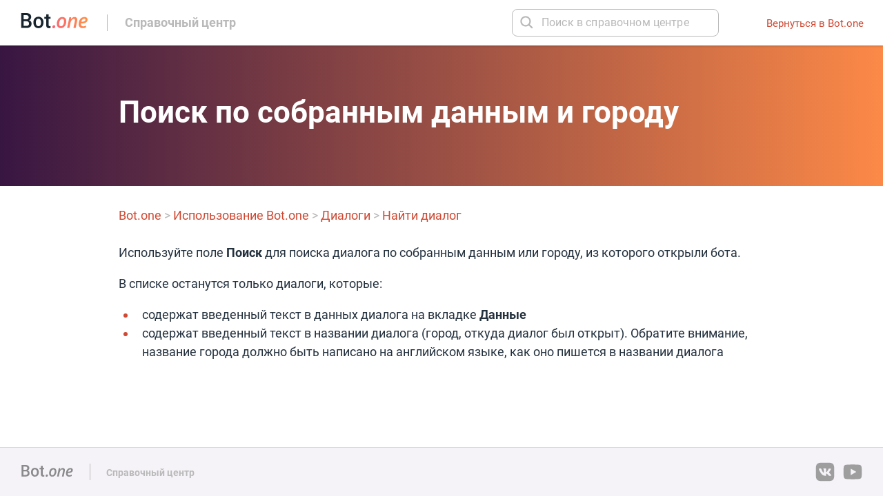

--- FILE ---
content_type: text/html; charset=UTF-8
request_url: https://help.bot.one/%D0%BF%D0%BE%D0%B8%D1%81%D0%BA-%D0%BF%D0%BE-%D1%81%D0%BE%D0%B1%D1%80%D0%B0%D0%BD%D0%BD%D1%8B%D0%BC-%D0%B4%D0%B0%D0%BD%D0%BD%D1%8B%D0%BC-%D0%B8-%D0%B3%D0%BE%D1%80%D0%BE%D0%B4%D1%83/
body_size: 3027
content:

<!DOCTYPE html>
<html lang="en-US" data-theme="botone">
  <head>
    <title>Поиск по собранным данным и городу | Bot.one    </title>

    <style id='wp-img-auto-sizes-contain-inline-css' type='text/css'>
img:is([sizes=auto i],[sizes^="auto," i]){contain-intrinsic-size:3000px 1500px}
/*# sourceURL=wp-img-auto-sizes-contain-inline-css */
</style>
<style id='wp-emoji-styles-inline-css' type='text/css'>

	img.wp-smiley, img.emoji {
		display: inline !important;
		border: none !important;
		box-shadow: none !important;
		height: 1em !important;
		width: 1em !important;
		margin: 0 0.07em !important;
		vertical-align: -0.1em !important;
		background: none !important;
		padding: 0 !important;
	}
/*# sourceURL=wp-emoji-styles-inline-css */
</style>
<style id='wp-block-library-inline-css' type='text/css'>
:root{--wp-block-synced-color:#7a00df;--wp-block-synced-color--rgb:122,0,223;--wp-bound-block-color:var(--wp-block-synced-color);--wp-editor-canvas-background:#ddd;--wp-admin-theme-color:#007cba;--wp-admin-theme-color--rgb:0,124,186;--wp-admin-theme-color-darker-10:#006ba1;--wp-admin-theme-color-darker-10--rgb:0,107,160.5;--wp-admin-theme-color-darker-20:#005a87;--wp-admin-theme-color-darker-20--rgb:0,90,135;--wp-admin-border-width-focus:2px}@media (min-resolution:192dpi){:root{--wp-admin-border-width-focus:1.5px}}.wp-element-button{cursor:pointer}:root .has-very-light-gray-background-color{background-color:#eee}:root .has-very-dark-gray-background-color{background-color:#313131}:root .has-very-light-gray-color{color:#eee}:root .has-very-dark-gray-color{color:#313131}:root .has-vivid-green-cyan-to-vivid-cyan-blue-gradient-background{background:linear-gradient(135deg,#00d084,#0693e3)}:root .has-purple-crush-gradient-background{background:linear-gradient(135deg,#34e2e4,#4721fb 50%,#ab1dfe)}:root .has-hazy-dawn-gradient-background{background:linear-gradient(135deg,#faaca8,#dad0ec)}:root .has-subdued-olive-gradient-background{background:linear-gradient(135deg,#fafae1,#67a671)}:root .has-atomic-cream-gradient-background{background:linear-gradient(135deg,#fdd79a,#004a59)}:root .has-nightshade-gradient-background{background:linear-gradient(135deg,#330968,#31cdcf)}:root .has-midnight-gradient-background{background:linear-gradient(135deg,#020381,#2874fc)}:root{--wp--preset--font-size--normal:16px;--wp--preset--font-size--huge:42px}.has-regular-font-size{font-size:1em}.has-larger-font-size{font-size:2.625em}.has-normal-font-size{font-size:var(--wp--preset--font-size--normal)}.has-huge-font-size{font-size:var(--wp--preset--font-size--huge)}.has-text-align-center{text-align:center}.has-text-align-left{text-align:left}.has-text-align-right{text-align:right}.has-fit-text{white-space:nowrap!important}#end-resizable-editor-section{display:none}.aligncenter{clear:both}.items-justified-left{justify-content:flex-start}.items-justified-center{justify-content:center}.items-justified-right{justify-content:flex-end}.items-justified-space-between{justify-content:space-between}.screen-reader-text{border:0;clip-path:inset(50%);height:1px;margin:-1px;overflow:hidden;padding:0;position:absolute;width:1px;word-wrap:normal!important}.screen-reader-text:focus{background-color:#ddd;clip-path:none;color:#444;display:block;font-size:1em;height:auto;left:5px;line-height:normal;padding:15px 23px 14px;text-decoration:none;top:5px;width:auto;z-index:100000}html :where(.has-border-color){border-style:solid}html :where([style*=border-top-color]){border-top-style:solid}html :where([style*=border-right-color]){border-right-style:solid}html :where([style*=border-bottom-color]){border-bottom-style:solid}html :where([style*=border-left-color]){border-left-style:solid}html :where([style*=border-width]){border-style:solid}html :where([style*=border-top-width]){border-top-style:solid}html :where([style*=border-right-width]){border-right-style:solid}html :where([style*=border-bottom-width]){border-bottom-style:solid}html :where([style*=border-left-width]){border-left-style:solid}html :where(img[class*=wp-image-]){height:auto;max-width:100%}:where(figure){margin:0 0 1em}html :where(.is-position-sticky){--wp-admin--admin-bar--position-offset:var(--wp-admin--admin-bar--height,0px)}@media screen and (max-width:600px){html :where(.is-position-sticky){--wp-admin--admin-bar--position-offset:0px}}

/*# sourceURL=wp-block-library-inline-css */
</style>
<style id='classic-theme-styles-inline-css' type='text/css'>
/*! This file is auto-generated */
.wp-block-button__link{color:#fff;background-color:#32373c;border-radius:9999px;box-shadow:none;text-decoration:none;padding:calc(.667em + 2px) calc(1.333em + 2px);font-size:1.125em}.wp-block-file__button{background:#32373c;color:#fff;text-decoration:none}
/*# sourceURL=/wp-includes/css/classic-themes.min.css */
</style>

    <meta charset="UTF-8">
    <meta name="viewport" content="width=1010">
    <link rel="icon" href="/wp-content/themes/casebook-help/favicon_botone.png" sizes="any">
    <link rel="stylesheet" href="/wp-content/themes/casebook-help/style.css">

    <link rel='stylesheet' href='/wp-content/themes/casebook-help/common.css'><link rel='stylesheet' href='/wp-content/themes/casebook-help/botone.css'>  </head>
  <body class="wp-singular post-template-default single single-post postid-531 single-format-standard wp-theme-casebook-help">
    <div class="l-body">
      <header class="l-header">
        <a class="l-logo" href="/">
          <div class="l-logo-description">Справочный центр</div>
          <h1>Справочный центр Bot.one</h1>
        </a>
        <form action="" method="get" role="search">
          <label class="ui-textbox">
            <input type="text" name="s" class="ui-textbox-input" placeholder="Поиск в справочном центре">
          </label>
        </form>
        <a class="l-back" href="https://bot.one/ru/">
          Вернуться в Bot.one        </a>
      </header>

      
<div class="l-title">
  <div class="l-container">
    <h1>
      Поиск по собранным данным и городу    </h1>
  </div>
</div>
<div class="l-content">
  <div class="l-container">
    <nav class="l-breadcrumbs">
      <a href="">Bot.one</a>
      >
      <a href="/category/usage/">Использование Bot.one</a> > <a href="/category/usage/chats/">Диалоги</a> > <a href="/category/usage/chats/search/">Найти диалог</a>    </nav>
    <article>
      <!-- wp:paragraph -->
<p>Используйте поле&nbsp;<strong>Поиск</strong>&nbsp;для поиска диалога по собранным данным или городу, из которого открыли бота.</p>
<!-- /wp:paragraph -->

<!-- wp:paragraph -->
<p>В списке останутся только диалоги, которые:</p>
<!-- /wp:paragraph -->

<!-- wp:list -->
<ul><!-- wp:list-item -->
<li>содержат введенный текст в данных диалога на вкладке&nbsp;<strong>Данные</strong></li>
<!-- /wp:list-item -->

<!-- wp:list-item -->
<li>содержат введенный текст в названии диалога (город, откуда диалог был открыт). Обратите внимание, название города должно быть написано на английском языке, как оно пишется в названии диалога</li>
<!-- /wp:list-item --></ul>
<!-- /wp:list -->    </article>
  </div>
</div>

    </div>
    <footer class="l-footer">
      <a class="l-logo" href="">
        <div class="l-logo-description">Справочный центр</div>
      </a>
      <div class="l-social">
        <a class="l-social-icon l-social-icon--vk" href="https://vk.com/pravotech" target="_blank"></a>
        <a class="l-social-icon l-social-icon--youtube" href="https://www.youtube.com/user/VideosPravo" target="_blank"></a>
      </div>
    </footer>
    <script>
      document.addEventListener('DOMContentLoaded', function() {
        document.body.addEventListener('scroll', (e) => {
          e.target.classList.toggle('stucked', !!e.target.scrollTop);
        });
      });
    </script>
  </body>
</html>

<!--
Performance optimized by W3 Total Cache. Learn more: https://www.boldgrid.com/w3-total-cache/?utm_source=w3tc&utm_medium=footer_comment&utm_campaign=free_plugin


Served from: help.bot.one @ 2026-01-22 17:28:23 by W3 Total Cache
-->

--- FILE ---
content_type: text/css
request_url: https://help.bot.one/wp-content/themes/casebook-help/style.css
body_size: 3663
content:
/*
Theme Name: Casebook Help
Theme URI: https://gitlab.pravo.tech/Casebook/casebook-frontend/-/tree/develop/casebook-help
Author: Pravo Tech
Author URI: https://pravo.tech
Version: 1.0.0
*/
@charset 'UTF-8';

@font-face {
  font-family: 'Roboto';
  font-weight: 400;
  font-style: normal;
  src: url('roboto-regular-webfont.woff2') format('woff2');
}

@font-face {
  font-family: 'Roboto';
  font-weight: 700;
  font-style: normal;
  src: url('roboto-bold-webfont.woff2') format('woff2');
}

:root {
  --gradient-from-color: #3a7bd5;
  --gradient-to-color: #00d2ff;
  --link-color: #4183d7;
  --logo-url: url(casebook.svg);
  --logo-inactive-url: url(casebook_inactive.svg);
  --logo-inverted-url: url(casebook_inverted.svg);
}

[data-theme="caselook"] {
  --gradient-from-color: #ff9e00;
  --gradient-to-color: #ffcc4a;
  --link-color: #469bff;
  --logo-url: url(caselook.svg);
  --logo-inactive-url: url(caselook_inactive.svg);
  --logo-inverted-url: url(caselook_inverted.svg);
}

[data-theme="caseone"] {
  --gradient-from-color: #653c9e;
  --gradient-to-color: #6f61b5;
  --link-color: #6a4ea9;
  --logo-url: url(caseone.svg);
  --logo-inactive-url: url(caseone_inactive.svg);
  --logo-inverted-url: url(caseone_inverted.svg);
}

[data-theme="botone"] {
  --gradient-from-color: #381642;
  --gradient-to-color: #fc8947;
  --link-color: #cf4933;
  --logo-url: url(botone.svg);
  --logo-inactive-url: url(botone_inactive.svg);
  --logo-inverted-url: url(botone_inverted.svg);
}

[data-theme="docone"] {
  --gradient-from-color: #381695;
  --gradient-to-color: #006af4;
  --link-color: #2b86fc;
  --logo-url: url(docone.svg);
  --logo-inactive-url: url(docone_inactive.svg);
  --logo-inverted-url: url(docone_inverted.svg);
}

body {
  margin: 0;
  padding: 0;
}

html,
body {
  height: 100%;
  overflow: hidden;
  color: #24313e;
  font-size: 13px;
  -webkit-font-smoothing: antialiased;
  -moz-osx-font-smoothing: grayscale;
  background: #fff;
}

html {
  overflow-x: auto;
}

body {
  min-width: 1010px;
  position: relative;
  overflow-y: auto;
}

body,
input,
textarea,
p {
  font-family: Roboto, Arial, Helvetica, sans-serif;
}

/* Убираем отступы у таблиц по умолчанию */
table {
  border-spacing: 0;
  border-collapse: collapse;
}

td,
th {
  padding: 0;
}

/* Стиль для выделенного текста */
::selection {
  background: #ceeafe;
}

/* Нативные плейсхолдеры */
::-webkit-input-placeholder {
  color: #b9b9b9;
  font-weight: 400;
}

::-moz-placeholder {
  opacity: 1;
  color: #b9b9b9;
  font-weight: 400;
}

:-moz-placeholder {
  color: #b9b9b9;
  font-weight: 400;
}

input:-webkit-autofill,
input:-webkit-autofill:hover,
input:-webkit-autofill:focus {
  -webkit-box-shadow: 0 0 0 1000px #fff inset;
  transition: background-color 5000s ease-in-out 0s;
}

/* Подсветка невалидных полей в Firefox */
input:invalid,
textarea:invalid {
  box-shadow: none;
}

/* Стили ссылок по умолчанию */
a,
a:link,
a:visited,
a:hover,
a:active {
  cursor: pointer;
  color: var(--link-color);
  text-decoration: none;
  outline: 0;
}

a:hover,
a:active {
  text-decoration: underline;
}

/* Стили списков по умолчанию (отображение без маркеров) */
ul {
  margin: 0;
  padding: 0;
  list-style: none;
}

/* Каркас */
.l-body {
  min-height: calc(100% - 70px);
  position: relative;
}

.l-container {
  width: 936px;
  margin: 0 auto;
  position: relative;
}

.l-context--tight {
  width: 628px;
  overflow: hidden;
  float: left;
}

/* Шапка */
.l-header {
  height: 66px;
  top: 0;
  position: sticky;
  background: #fff;
  box-shadow: 0 1px 3px rgba(0, 0, 0, 0.2);
  z-index: 1;
}

.home .l-header {
  background: linear-gradient(to right, var(--gradient-from-color), var(--gradient-to-color));
  box-shadow: none;
}

.stucked .l-header {
  background: #fff;
  box-shadow: 0 1px 3px rgba(0, 0, 0, 0.2);
}

.l-header .ui-textbox {
  right: 238px;
  top: 13px;
  position: absolute;
}

.home .l-header .ui-textbox {
  display: none;
}

.stucked .l-header .ui-textbox {
  display: block;
}

/* Логотип */
.l-logo {
  height: 22px;
  left: 0;
  top: 19px;
  padding-left: 185px;
  position: absolute;
  background: no-repeat var(--logo-url);
  background-size: 100% 100%;
  transition: all 0.1s ease;
}

.home .l-logo {
  background-image: var(--logo-inverted-url);
}

.stucked .l-logo {
  background-image: var(--logo-url);
}

.l-logo::before {
  width: 1px;
  height: 24px;
  left: 168px;
  top: 2px;
  position: absolute;
  content: '';
  background: #b9b9b9;
  transition: all 0.1s ease;
}

[data-theme="botone"] .l-logo::before {
  left: 155px;
}

[data-theme="docone"] .l-logo::before {
  left: 165px;
}

.home .l-logo::before {
  background: #fff;
}

.stucked .l-logo::before {
  background: #b9b9b9;
}

.l-footer .l-logo::before {
  background: #b9b9b9 !important;
}

.l-logo-description {
  height: 24px;
  line-height: 24px;
  left: 100%;
  top: 2px;
  margin-left: -4px;
  position: absolute;
  color: #b9b9b9;
  font-size: 18px;
  font-weight: 700;
  white-space: nowrap;
  transition: all 0.1s ease;
}

.home .l-logo-description {
  color: #fff;
}

.stucked .l-logo-description {
  color: #b9b9b9;
}

.l-footer .l-logo-description {
  color: #b9b9b9 !important;
}

.l-logo h1 {
  display: none;
}

/* Ссылка обратно */
.l-back,
.l-back:link,
.l-back:visited,
.l-back:hover,
.l-back:active {
  height: 24px;
  line-height: 24px;
  right: 28px;
  top: 22px;
  position: absolute;
  color: var(--link-color);
  font-size: 15px;
  white-space: nowrap;
  transition: all 0.1s ease;
}

.home .l-back,
.home .l-back:link,
.home .l-back:visited,
.home .l-back:hover,
.home .l-back:active {
  color: #fff;
}

.stucked .l-back,
.stucked .l-back:link,
.stucked .l-back:visited,
.stucked .l-back:hover,
.stucked .l-back:active {
  color: var(--link-color);
}

/* Поиск на главной странице */
.l-search {
  line-height: 44px;
  padding: 94px 0 111px;
  box-sizing: border-box;
  color: #fff;
  font-size: 42px;
  font-weight: 700;
  text-align: center;
  letter-spacing: 0.6px;
  background: linear-gradient(to right, var(--gradient-from-color), var(--gradient-to-color));
}

/* Популярные статьи */
.l-popular {
  line-height: 24px;
  font-size: 18px;
  letter-spacing: 0;
}

.l-popular a,
.l-popular a:link,
.l-popular a:visited,
.l-popular a:hover,
.l-popular a:active {
  opacity: 0.8;
  color: #fff;
  font-weight: 400;
  text-decoration: underline;
}

.l-popular a:hover,
.l-popular a:active {
  opacity: 1;
}

/* Меню */
.l-menu {
  padding-top: 40px;
  border-bottom: 1px solid #d1dae4;
  background: #f6f3f8;
}

.l-menu ul {
  width: 100%;
  display: flex;
  justify-content: space-between;
  flex-wrap: wrap;
}

.l-menu-item,
.l-menu-item:link,
.l-menu-item:visited,
.l-menu-item:hover,
.l-menu-item:active {
  width: calc(50% - 20px);
  min-height: 106px;
  margin-bottom: 40px;
  padding: 20px 24px 20px 100px;
  position: relative;
  box-sizing: border-box;
  font-size: 18px;
  font-weight: 700;
  text-decoration: none;
  border: 1px solid #d1dae4;
  background: #fdfdfd;
  transition: all 0.1s ease;
}

.l-menu-item:hover,
.l-menu-item:active {
  background: #fff;
  box-shadow: 0 0 10px rgba(0, 0, 0, 0.2);
}

.l-menu-item::before {
  width: 48px;
  height: 48px;
  left: 20px;
  top: 20px;
  position: absolute;
  content: '';
  background-color: var(--link-color);
  -webkit-mask: no-repeat url(description.svg);
  mask: no-repeat url(description.svg);
  transform: scale(1.3333);
  transform-origin: top left;
}

[data-theme="casebook"] .l-menu-item--5::before {
  -webkit-mask: no-repeat url(rocket.svg);
  mask: no-repeat url(rocket.svg);
}

[data-theme="casebook"] .l-menu-item--11::before {
  -webkit-mask: no-repeat url(faq.svg);
  mask: no-repeat url(faq.svg);
}

[data-theme="casebook"] .l-menu-item--12::before {
  -webkit-mask: no-repeat url(service.svg);
  mask: no-repeat url(service.svg);
}

[data-theme="casebook"] .l-menu-item--13::before {
  -webkit-mask: no-repeat url(mobile.svg);
  mask: no-repeat url(mobile.svg);
}

[data-theme="casebook"] .l-menu-item--15::before {
  -webkit-mask: no-repeat url(webinar.svg);
  mask: no-repeat url(webinar.svg);
}

.l-menu-item-description {
  padding-top: 8px;
  color: #24313e;
  font-size: 15px;
  font-weight: 400;
}

/* Заголовок */
.l-title {
  min-height: 204px;
  padding: 74px 0 56px;
  box-sizing: border-box;
  background: linear-gradient(to right, var(--gradient-from-color), var(--gradient-to-color));
}

.l-title p {
  margin: 0;
}

.l-title h1 {
  line-height: 44px;
  margin: 0;
  padding: 0;
  color: #fff;
  font-size: 44px;
  font-weight: 700;
}

.l-title-description {
  line-height: 20px;
  padding-top: 8px;
  color: #fff;
  font-size: 18px;
}

/* Навигация */
.l-breadcrumbs {
  padding: 29px 0 8px;
  color: #b8b8b8;
  font-size: 18px;
}

/* Контент */
.l-content {
  line-height: 27px;
  padding-bottom: 10px;
  font-size: 18px;
  word-wrap: break-word;
}

.home .l-content {
  padding: 20px 0 18px;
}

.l-content--search {
  padding-top: 11px;
}

.l-content ul,
.l-content ol {
  padding-left: 34px;
}

.l-content--search ol {
  padding-top: 6px;
}

.l-content ul > li {
  position: relative;
  list-style: none;
  -webkit-column-break-inside: avoid;
  page-break-inside: avoid;
  break-inside: avoid;
}

.l-content ol > li {
  position: relative;
  list-style: none;
  counter-increment: list 1;
}

.l-content ul > li::before {
  width: 6px;
  height: 6px;
  left: -27px;
  top: 12px;
  position: absolute;
  content: '';
  border-radius: 4px;
  background: var(--link-color);
}

.l-content ol > li::before {
  min-width: 17px;
  height: 17px;
  line-height: 17px;
  left: -33px;
  top: 5px;
  padding: 0 4px;
  position: absolute;
  box-sizing: border-box;
  content: counter(list);
  color: #fff;
  font-size: 13px;
  text-align: center;
  border-radius: 9px;
  background: var(--link-color);
}

.l-content figure {
  margin-right: 1px;
  margin-left: 1px;
}

.l-content img {
  max-width: 100%;
  box-sizing: border-box;
  border: 1px solid #b8b8b8;
  border-radius: 8px;
}

.l-content blockquote {
  margin-right: 1px;
  margin-left: 1px;
  padding: 15px 20px;
  border: 1px solid #b8b8b8;
  border-radius: 8px;
  background: #fff;
  box-shadow: 0 0 5px rgba(0, 0, 0, 0.2);
}

.l-content figure > blockquote {
  background: #fafafa;
}

.l-content blockquote > p:empty {
  display: none;
}

.l-content blockquote > p:first-child {
  margin-top: 0;
  font-weight: 700;
}

.l-content blockquote > p:last-child {
  margin-bottom: 0;
}

.l-content cite {
  font-style: normal;
}

.l-content ul + figure,
.l-content ol + figure,
.l-content ul + figure + figure,
.l-content ol + figure + figure,
.l-content ul + figure + figure + figure,
.l-content ol + figure + figure + figure,
.l-content ul + figure + figure + figure + figure,
.l-content ol + figure + figure + figure + figure,
.l-content ul + figure + figure + figure + figure + figure,
.l-content ol + figure + figure + figure + figure + figure {
  margin-left: 34px;
}

.l-content article {
  padding: 16px 0;
  border-top: 1px solid #d1dae4;
}

.l-content article:first-of-type {
  margin-top: -16px;
  border-top-color: transparent;
}

.l-content article:first-child {
  margin-top: 0;
}

.l-content section {
  border-top: 1px solid #d1dae4;
}

.l-content section:first-of-type {
  padding-top: 30px;
  border-top: 0;
}

.l-content section:last-of-type {
  padding-bottom: 30px;
}

.l-content section ul {
  margin-top: -4px;
  padding-bottom: 30px;
}

.l-content section ul > li {
  padding: 4px 56px 4px 0;
}

.l-content section ul > li::before {
  top: 15px;
}

/* Оглавление */
.l-contents {
  width: 300px;
  top: 66px;
  padding: 36px 0;
  position: sticky;
  float: right;
  box-sizing: border-box;
}

.l-contents--nav {
  padding-top: 72px;
}

.l-contents-link,
.l-contents-link:link,
.l-contents-link:visited,
.l-contents-link:hover,
.l-contents-link:active {
  min-height: 31px;
  line-height: 20px;
  margin: 5px 0;
  padding: 5px 10px 6px;
  display: block;
  box-sizing: border-box;
  font-size: 17px;
  text-decoration: none;
  border-radius: 15px;
}

.l-contents-link:hover,
.l-contents-link:active,
.l-contents-link--active,
.l-contents-link--active:link,
.l-contents-link--active:visited,
.l-contents-link--active:hover,
.l-contents-link--active:active {
  color: #fff;
  background: var(--link-color);
}

ul.l-contents {
  padding-left: 32px;
}

/* Подвал */
.l-footer {
  height: 70px;
  margin-top: -1px;
  position: relative;
  border-top: 1px solid #d1dae4;
  background: #f6f3f8;
}

.l-footer .l-logo {
  height: 17px;
  top: 25px;
  padding-left: 158px;
  background: no-repeat var(--logo-inactive-url);
  background-size: 100% 100%;
}

.l-footer .l-logo::before {
  left: 140px;
  top: -2px;
}

[data-theme="botone"] .l-footer .l-logo::before {
  left: 130px;
}

[data-theme="docone"] .l-footer .l-logo::before {
  left: 138px;
}

.l-footer .l-logo-description {
  top: -1px;
  font-size: 14px;
}

/* Иконки соцсетей */
.l-social {
  right: 28px;
  top: 50%;
  margin-top: -16px;
  position: absolute;
}

.l-social-icon {
  width: 32px;
  height: 32px;
  margin-left: 8px;
  float: left;
  opacity: 0.65;
  background: no-repeat;
  background-size: 100% 100%;
}

.l-social-icon:hover,
.l-social-icon:active {
  opacity: 1;
}

.l-social-icon--vk {
  background-image: url(vk.svg);
}

.l-social-icon--youtube {
  background-image: url(youtube.svg);
}

/* Текстовое поле */
.ui-textbox {
  width: 300px;
  height: 40px;
  padding: 0 8px 2px 40px;
  position: relative;
  display: block;
  box-sizing: border-box;
  cursor: text;
  border: 1px solid #b9b9b9;
  border-radius: 8px;
  background: #fff;
}

.ui-textbox--large {
  width: 620px;
  height: 62px;
  margin: 29px auto;
  padding: 0 16px 4px 59px;
  border: none;
  box-shadow: 0 8px 24px rgba(0, 0, 0, 0.1);
}

.ui-textbox::before {
  width: 26px;
  height: 26px;
  left: 7px;
  top: 6px;
  position: absolute;
  content: '';
  background: no-repeat 0 -1px url(search.svg);
  background-size: 100% 100%;
}

.ui-textbox--large::before {
  width: 28px;
  height: 28px;
  left: 28px;
  top: 17px;
}

.ui-textbox-input {
  width: 100%;
  height: 100%;
  margin: 0;
  display: block;
  box-sizing: border-box;
  cursor: text;
  color: #24313e;
  caret-color: #24313e;
  font-size: 16px;
  letter-spacing: 0.15px;
  border: 0;
  outline: 0;
  background: none;
}

.ui-textbox--large .ui-textbox-input {
  font-size: 18px;
}

/* Глобальные стили */
.g-hidden {
  display: none;
}

.g-columns {
  columns: 2;
}

.g-columns--3 {
  columns: 3;
}

.g-clearfix::before,
.g-clearfix::after {
  display: table;
  content: ' ';
}

.g-clearfix::after {
  clear: both;
}

.g-anchor {
  top: -78px;
  position: relative;
  display: block;
  visibility: hidden;
}


--- FILE ---
content_type: text/css
request_url: https://help.bot.one/wp-content/themes/casebook-help/common.css
body_size: 361
content:
.l-menu-item::before {
  left: 180px;
}

.l-menu-item, .l-menu-item:link, .l-menu-item:visited, .l-menu-item:hover, .l-menu-item:active {
  width: calc(50% - 45px);
  min-height: 180px;
  padding: 95px 35px 20px 35px;
  text-align: center;
}

.wp-block-video.b-video > video {
  width: 640px;
}

table {
  width: 100%;
  text-align: left;
}

thead {
  color: #636363;
  background: #ececec;
  border-bottom: none;
}

tbody {
  background: #f8f8f8;
  color: #636363;
  vertical-align: top;
}

tbody tr td, thead tr th {
  padding: 0.5em;
  border: 1px solid #dee2e6;
}

.wp-block-table.quote tbody {
  background-color: #ffffff;
}

.wp-block-table.quote td {
  border: none;
}

figure.wp-block-image.aligncenter {
  margin-left: auto;
  margin-right: auto;
}


--- FILE ---
content_type: text/css
request_url: https://help.bot.one/wp-content/themes/casebook-help/botone.css
body_size: 277
content:
.wp-block-code {
  overflow-x: auto;
  color: #cf4933;
  background: #ececec;
}

.wp-block-table.api tbody tr td {
  padding: 0.5em;
  border: 2px solid #cf4933;
  color: #cf4933;
  background: #ffffff;
}

a.l-menu-item[href*="getting_started"]::before {
  mask: no-repeat url(icons/plug.svg);
}

a.l-menu-item[href*="api"]::before {
  mask: no-repeat url(icons/layout-slider.svg);
}

a.l-menu-item[href*="admin"]::before {
  mask: no-repeat url(icons/settings.svg);
}

a.l-menu-item[href*="usage"]::before {
  mask: no-repeat url(icons/comments.svg);
}

a.l-menu-item[href*="prices"]::before {
  mask: no-repeat url(icons/shopping-cart.svg);
}

a.l-menu-item[href*="faq"]::before {
  mask: no-repeat url(icons/help.svg);
}


--- FILE ---
content_type: image/svg+xml
request_url: https://help.bot.one/wp-content/themes/casebook-help/botone.svg
body_size: 2723
content:
<svg width="135" height="24" viewBox="0 0 135 24" fill="none" xmlns="http://www.w3.org/2000/svg">
<path fill-rule="evenodd" clip-rule="evenodd" d="M0 23.5757V0H7.91861C10.5318 0 12.5207 0.534262 13.8856 1.60313C15.2504 2.67165 15.9329 4.264 15.9329 6.37983C15.9329 7.45913 15.647 8.43061 15.0758 9.29427C14.5044 10.1579 13.6689 10.8271 12.5684 11.3019C13.8171 11.6473 14.7823 12.2977 15.4647 13.2532C16.1471 14.2084 16.488 15.3555 16.488 16.6939C16.488 18.9068 15.7924 20.607 14.4011 21.7944C13.0101 22.9819 11.0184 23.5753 8.42644 23.5753H0V23.5757ZM4.01496 12.9374V20.3047H8.47409C9.73322 20.3047 10.7169 19.9864 11.4257 19.3496C12.1346 18.7127 12.4891 17.8275 12.4891 16.6939C12.4891 14.2435 11.2619 12.9913 8.80731 12.9374H4.01496ZM4.01496 9.92557H7.95061C9.19896 9.92557 10.175 9.63688 10.8783 9.05948C11.5819 8.48209 11.9336 7.66435 11.9336 6.60626C11.9336 5.44035 11.6084 4.59861 10.9576 4.08035C10.3071 3.56209 9.29427 3.30331 7.91861 3.30331H4.01496V9.92592V9.92557ZM19.408 14.6539C19.408 12.9374 19.7412 11.3913 20.408 10.0146C21.0744 8.63861 22.0108 7.58053 23.2167 6.84105C24.423 6.10157 25.8087 5.73183 27.3746 5.73183C29.6912 5.73183 31.5718 6.49287 33.016 8.01496C34.4602 9.53705 35.2404 11.5558 35.3569 14.0706L35.3725 14.9937C35.3725 16.7211 35.0473 18.2647 34.3965 19.6247C33.7461 20.9847 32.815 22.0372 31.6035 22.7823C30.3924 23.527 28.9931 23.8995 27.4063 23.8995C24.9837 23.8995 23.0445 23.0762 21.5903 21.4299C20.1353 19.784 19.408 17.5899 19.408 14.848V14.6539ZM23.2644 14.9937C23.2644 16.7965 23.6296 18.2077 24.3593 19.2282C25.0894 20.248 26.1051 20.7583 27.4063 20.7583C28.7075 20.7583 29.7204 20.24 30.4452 19.2035C31.1698 18.1673 31.5322 16.6508 31.5322 14.6539C31.5322 12.8835 31.1593 11.48 30.4136 10.4438C29.6675 9.40731 28.6546 8.8894 27.3746 8.8894C26.1155 8.8894 25.1158 9.39931 24.3753 10.4198C23.6345 11.4397 23.2644 12.9645 23.2644 14.9937V14.9937ZM43.4661 1.79722V6.05566H46.4971V8.97044H43.4658V18.7503C43.4658 19.4195 43.5955 19.9026 43.8546 20.1997C44.1138 20.4964 44.5767 20.6449 45.2432 20.6449C45.6877 20.6449 46.1371 20.591 46.592 20.4828V23.527C45.7141 23.7753 44.8679 23.8991 44.0529 23.8991C41.0908 23.8991 39.6098 22.2317 39.6098 18.896V8.97044H36.7851V6.05566H39.6094V1.79722H43.4658H43.4661Z" fill="#17242D"/>
<path fill-rule="evenodd" clip-rule="evenodd" d="M49.3812 22.097C49.3812 21.2407 49.6202 20.5576 50.0978 20.047C50.5753 19.5363 51.2407 19.281 52.0943 19.281C52.663 19.281 53.1176 19.4435 53.4578 19.7683C53.7986 20.0932 53.9684 20.5704 53.9684 21.1997C53.9684 22.0042 53.7273 22.672 53.2449 23.2031C52.7621 23.7343 52.1298 24 51.3471 24C50.6769 24 50.1816 23.817 49.8616 23.4504C49.5416 23.0845 49.3816 22.633 49.3816 22.097H49.3812ZM67.8438 12.6901C67.8438 11.5864 67.5948 10.7224 67.0971 10.0984C66.5993 9.47443 65.888 9.16243 64.9635 9.16243C64.0185 9.16243 63.1729 9.53112 62.4261 10.2685C61.6793 11.0059 61.1002 12.0066 60.6887 13.2703C60.2772 14.5339 60.0713 15.8824 60.0713 17.3162C60.0713 18.4609 60.3228 19.3377 60.8261 19.9464C61.3287 20.5551 62.0731 20.8591 63.0585 20.8591C63.9729 20.8591 64.7958 20.5085 65.5273 19.807C66.2588 19.1057 66.8278 18.1235 67.2341 16.8598C67.6407 15.5962 67.8438 14.2063 67.8438 12.6901ZM71.4557 12.8449C71.4557 14.9283 71.0849 16.8236 70.343 18.5308C69.6014 20.2379 68.583 21.5478 67.2877 22.4605C65.992 23.3732 64.5012 23.8299 62.8146 23.8299C60.864 23.8299 59.3145 23.2393 58.1666 22.0584C57.0185 20.8772 56.4445 19.2706 56.4445 17.2386C56.4445 15.1864 56.8077 13.3036 57.5339 11.5916C58.2605 9.8793 59.279 8.54608 60.5896 7.59164C61.9002 6.6379 63.4139 6.16069 65.1312 6.16069C67.1124 6.16069 68.6616 6.75895 69.7792 7.95547C70.8967 9.15199 71.4557 10.7819 71.4557 12.8449V12.8449ZM82.7096 23.5513L84.8734 13.1541C85.0564 12.2257 85.1482 11.5503 85.1482 11.1273C85.1482 9.77599 84.4926 9.10051 83.1819 9.10051C82.4505 9.10051 81.7291 9.39443 81.0178 9.98225C80.3068 10.5701 79.6668 11.4188 79.0978 12.5276C78.5287 13.6365 78.1019 14.8922 77.8178 16.295L76.3242 23.5513H72.7277L76.3242 6.4393H79.1284L78.8084 9.61112H78.9454C79.7886 8.39373 80.6574 7.50956 81.5513 6.95756C82.4453 6.4059 83.4157 6.12973 84.4623 6.12973C85.8237 6.12973 86.8776 6.52173 87.6244 7.30573C88.3712 8.08973 88.7444 9.20347 88.7444 10.6476C88.7444 11.3593 88.6275 12.2929 88.3941 13.448L86.3061 23.5513H82.7096ZM99.6484 8.91478C98.6731 8.91478 97.7562 9.35825 96.8974 10.2456C96.039 11.1325 95.4219 12.3033 95.0459 13.7576H95.4877C97.398 13.7576 98.8915 13.4817 99.9684 12.9297C101.045 12.3781 101.584 11.5965 101.584 10.5857C101.584 10.0598 101.421 9.64973 101.096 9.35582C100.771 9.06191 100.288 8.91478 99.6484 8.91478V8.91478ZM97.3319 23.8609C95.3305 23.8609 93.7684 23.2884 92.6456 22.1433C91.5228 20.9983 90.9618 19.3997 90.9618 17.3468C90.9618 15.305 91.3555 13.4042 92.1426 11.6459C92.9301 9.88695 93.9969 8.52799 95.343 7.56869C96.6891 6.60938 98.1952 6.12973 99.8616 6.12973C101.497 6.12973 102.77 6.50364 103.679 7.25147C104.589 7.9993 105.043 9.05912 105.043 10.431C105.043 12.3085 104.197 13.7756 102.506 14.8327C100.814 15.8901 98.4039 16.4188 95.2745 16.4188H94.6192L94.5886 16.8984V17.3471C94.5886 18.4918 94.8759 19.3892 95.4498 20.0393C96.0237 20.689 96.8797 21.0139 98.0178 21.0139C98.754 21.0133 99.4868 20.9144 100.197 20.72C100.918 20.5238 101.772 20.1889 102.757 19.7144V22.6077C101.782 23.0612 100.885 23.3837 100.068 23.5746C99.2494 23.7652 98.3378 23.8609 97.3319 23.8609V23.8609Z" fill="url(#paint0_linear_102_15)"/>
<defs>
<linearGradient id="paint0_linear_102_15" x1="105.043" y1="14.1438" x2="54.0468" y2="30.5173" gradientUnits="userSpaceOnUse">
<stop stop-color="#FF9046"/>
<stop offset="1" stop-color="#F86674"/>
</linearGradient>
</defs>
</svg>


--- FILE ---
content_type: image/svg+xml
request_url: https://help.bot.one/wp-content/themes/casebook-help/search.svg
body_size: 354
content:
<svg xmlns="http://www.w3.org/2000/svg" width="24" height="24" viewBox="0 0 24 24">
    <path fill="#B9B9B9" fill-rule="evenodd" d="M11,4 C14.8659932,4 18,7.13400675 18,11 C18,12.5719021 17.4818819,14.0227913 16.6071076,15.1912056 L20.207107,18.792893 C20.5976313,19.1834173 20.5976313,19.8165827 20.207107,20.207107 C19.8165827,20.5976313 19.1834173,20.5976313 18.792893,20.207107 L18.792893,20.207107 L15.1912056,16.6071076 C14.0227913,17.4818819 12.5719021,18 11,18 C7.13400675,18 4,14.8659932 4,11 C4,7.13400675 7.13400675,4 11,4 Z M11,6 C8.23857625,6 6,8.23857625 6,11 C6,13.7614237 8.23857625,16 11,16 C13.7614237,16 16,13.7614237 16,11 C16,8.23857625 13.7614237,6 11,6 Z"/>
</svg>


--- FILE ---
content_type: image/svg+xml
request_url: https://help.bot.one/wp-content/themes/casebook-help/botone_inactive.svg
body_size: 2713
content:
<svg width="135" height="24" viewBox="0 0 135 24" fill="none" xmlns="http://www.w3.org/2000/svg">
<path fill-rule="evenodd" clip-rule="evenodd" d="M0 23.5757V0H7.91861C10.5318 0 12.5207 0.534262 13.8856 1.60313C15.2504 2.67165 15.9329 4.264 15.9329 6.37983C15.9329 7.45913 15.647 8.43061 15.0758 9.29427C14.5044 10.1579 13.6689 10.8271 12.5684 11.3019C13.8171 11.6473 14.7823 12.2977 15.4647 13.2532C16.1471 14.2084 16.488 15.3555 16.488 16.6939C16.488 18.9068 15.7924 20.607 14.4011 21.7944C13.0101 22.9819 11.0184 23.5753 8.42644 23.5753H0V23.5757ZM4.01496 12.9374V20.3047H8.47409C9.73322 20.3047 10.7169 19.9864 11.4257 19.3496C12.1346 18.7127 12.4891 17.8275 12.4891 16.6939C12.4891 14.2435 11.2619 12.9913 8.80731 12.9374H4.01496ZM4.01496 9.92557H7.95061C9.19896 9.92557 10.175 9.63688 10.8783 9.05948C11.5819 8.48209 11.9336 7.66435 11.9336 6.60626C11.9336 5.44035 11.6084 4.59861 10.9576 4.08035C10.3071 3.56209 9.29427 3.30331 7.91861 3.30331H4.01496V9.92592V9.92557ZM19.408 14.6539C19.408 12.9374 19.7412 11.3913 20.408 10.0146C21.0744 8.63861 22.0108 7.58053 23.2167 6.84105C24.423 6.10157 25.8087 5.73183 27.3746 5.73183C29.6912 5.73183 31.5718 6.49287 33.016 8.01496C34.4602 9.53705 35.2404 11.5558 35.3569 14.0706L35.3725 14.9937C35.3725 16.7211 35.0473 18.2647 34.3965 19.6247C33.7461 20.9847 32.815 22.0372 31.6035 22.7823C30.3924 23.527 28.9931 23.8995 27.4063 23.8995C24.9837 23.8995 23.0445 23.0762 21.5903 21.4299C20.1353 19.784 19.408 17.5899 19.408 14.848V14.6539ZM23.2644 14.9937C23.2644 16.7965 23.6296 18.2077 24.3593 19.2282C25.0894 20.248 26.1051 20.7583 27.4063 20.7583C28.7075 20.7583 29.7204 20.24 30.4452 19.2035C31.1698 18.1673 31.5322 16.6508 31.5322 14.6539C31.5322 12.8835 31.1593 11.48 30.4136 10.4438C29.6675 9.40731 28.6546 8.8894 27.3746 8.8894C26.1155 8.8894 25.1158 9.39931 24.3753 10.4198C23.6345 11.4397 23.2644 12.9645 23.2644 14.9937V14.9937ZM43.4661 1.79722V6.05566H46.4971V8.97044H43.4658V18.7503C43.4658 19.4195 43.5955 19.9026 43.8546 20.1997C44.1138 20.4964 44.5767 20.6449 45.2432 20.6449C45.6877 20.6449 46.1371 20.591 46.592 20.4828V23.527C45.7141 23.7753 44.8679 23.8991 44.0529 23.8991C41.0908 23.8991 39.6098 22.2317 39.6098 18.896V8.97044H36.7851V6.05566H39.6094V1.79722H43.4658H43.4661Z" fill="#8A8A8C"/>
<path fill-rule="evenodd" clip-rule="evenodd" d="M49.3812 22.097C49.3812 21.2407 49.6202 20.5576 50.0978 20.047C50.5753 19.5363 51.2407 19.281 52.0943 19.281C52.663 19.281 53.1176 19.4435 53.4578 19.7683C53.7986 20.0932 53.9684 20.5704 53.9684 21.1997C53.9684 22.0042 53.7273 22.672 53.2449 23.2031C52.7621 23.7343 52.1298 24 51.3471 24C50.6769 24 50.1816 23.817 49.8616 23.4504C49.5416 23.0845 49.3816 22.633 49.3816 22.097H49.3812ZM67.8438 12.6901C67.8438 11.5864 67.5948 10.7224 67.0971 10.0984C66.5993 9.47443 65.888 9.16243 64.9635 9.16243C64.0185 9.16243 63.1729 9.53112 62.4261 10.2685C61.6793 11.0059 61.1002 12.0066 60.6887 13.2703C60.2772 14.5339 60.0713 15.8824 60.0713 17.3162C60.0713 18.4609 60.3228 19.3377 60.8261 19.9464C61.3287 20.5551 62.0731 20.8591 63.0585 20.8591C63.9729 20.8591 64.7958 20.5085 65.5273 19.807C66.2588 19.1057 66.8278 18.1235 67.2341 16.8598C67.6407 15.5962 67.8438 14.2063 67.8438 12.6901ZM71.4557 12.8449C71.4557 14.9283 71.0849 16.8236 70.343 18.5308C69.6014 20.2379 68.583 21.5478 67.2877 22.4605C65.992 23.3732 64.5012 23.8299 62.8146 23.8299C60.864 23.8299 59.3145 23.2393 58.1666 22.0584C57.0185 20.8772 56.4445 19.2706 56.4445 17.2386C56.4445 15.1864 56.8077 13.3036 57.5339 11.5916C58.2605 9.8793 59.279 8.54608 60.5896 7.59164C61.9002 6.6379 63.4139 6.16069 65.1312 6.16069C67.1124 6.16069 68.6616 6.75895 69.7792 7.95547C70.8967 9.15199 71.4557 10.7819 71.4557 12.8449V12.8449ZM82.7096 23.5513L84.8734 13.1541C85.0564 12.2257 85.1482 11.5503 85.1482 11.1273C85.1482 9.77599 84.4926 9.10051 83.1819 9.10051C82.4505 9.10051 81.7291 9.39443 81.0178 9.98225C80.3068 10.5701 79.6668 11.4188 79.0978 12.5276C78.5287 13.6365 78.1019 14.8922 77.8178 16.295L76.3242 23.5513H72.7277L76.3242 6.4393H79.1284L78.8084 9.61112H78.9454C79.7886 8.39373 80.6574 7.50956 81.5513 6.95756C82.4453 6.4059 83.4157 6.12973 84.4623 6.12973C85.8237 6.12973 86.8776 6.52173 87.6244 7.30573C88.3712 8.08973 88.7444 9.20347 88.7444 10.6476C88.7444 11.3593 88.6275 12.2929 88.3941 13.448L86.3061 23.5513H82.7096ZM99.6484 8.91478C98.6731 8.91478 97.7562 9.35825 96.8974 10.2456C96.039 11.1325 95.4219 12.3033 95.0459 13.7576H95.4877C97.398 13.7576 98.8915 13.4817 99.9684 12.9297C101.045 12.3781 101.584 11.5965 101.584 10.5857C101.584 10.0598 101.421 9.64973 101.096 9.35582C100.771 9.06191 100.288 8.91478 99.6484 8.91478V8.91478ZM97.3319 23.8609C95.3305 23.8609 93.7684 23.2884 92.6456 22.1433C91.5228 20.9983 90.9618 19.3997 90.9618 17.3468C90.9618 15.305 91.3555 13.4042 92.1426 11.6459C92.9301 9.88695 93.9969 8.52799 95.343 7.56869C96.6891 6.60938 98.1952 6.12973 99.8616 6.12973C101.497 6.12973 102.77 6.50364 103.679 7.25147C104.589 7.9993 105.043 9.05912 105.043 10.431C105.043 12.3085 104.197 13.7756 102.506 14.8327C100.814 15.8901 98.4039 16.4188 95.2745 16.4188H94.6192L94.5886 16.8984V17.3471C94.5886 18.4918 94.8759 19.3892 95.4498 20.0393C96.0237 20.689 96.8797 21.0139 98.0178 21.0139C98.754 21.0133 99.4868 20.9144 100.197 20.72C100.918 20.5238 101.772 20.1889 102.757 19.7144V22.6077C101.782 23.0612 100.885 23.3837 100.068 23.5746C99.2494 23.7652 98.3378 23.8609 97.3319 23.8609V23.8609Z" fill="url(#paint0_linear_102_15)"/>
<defs>
<linearGradient id="paint0_linear_102_15" x1="105.043" y1="14.1438" x2="54.0468" y2="30.5173" gradientUnits="userSpaceOnUse">
<stop stop-color="#8A8A8C"/>
<stop offset="1" stop-color="#8A8A8C"/>
</linearGradient>
</defs>
</svg>
